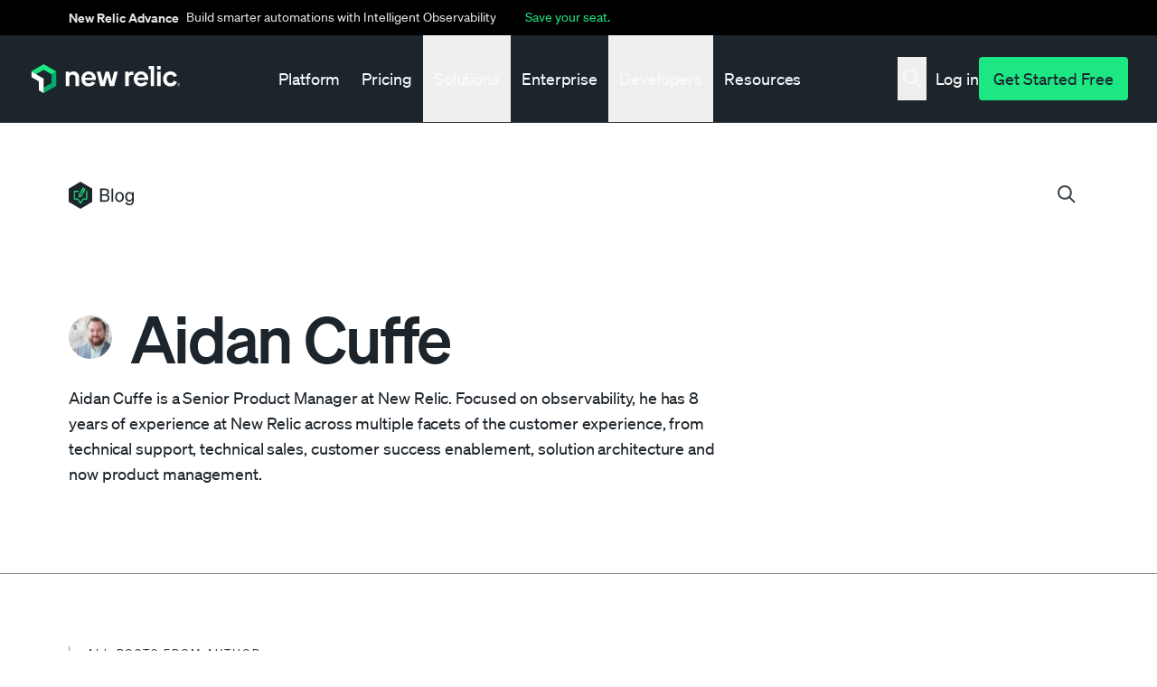

--- FILE ---
content_type: text/javascript
request_url: https://newrelic.com/sites/default/files/js/js_JXmAd1IiAwmzHYNOY4uR62Xwzr5-bjnQGgKuEdzQqWM.js?scope=header&delta=3&language=en&theme=erno&include=eJxtj1EOwyAMQy9UxpEqGtKOwWIU0mm7_VBp97WfyM6zI4Uyx2TQORBBY4L4n7qtCjGWONGVMqBYqs0fyHXmHu0P7qN-OmEV-KVgG4qCYm9chlsLgiXZXEub7PVcAsY69J1DvPQTMZw9UUdATuwq6tVT2Di27GYQZ_y2QRqT9W-GMQ2Ue2wSnY-2f6XI-AIoO2aG
body_size: 2444
content:
/* @license GPL-2.0-or-later https://www.drupal.org/licensing/faq */
Drupal.debounce=function(func,wait,immediate){let timeout;let result;return function(...args){const context=this;const later=function(){timeout=null;if(!immediate)result=func.apply(context,args);};const callNow=immediate&&!timeout;clearTimeout(timeout);timeout=setTimeout(later,wait);if(callNow)result=func.apply(context,args);return result;};};;
!function(e,t,n,r,a,o,i,s){var l="undefined"!=typeof globalThis?globalThis:"undefined"!=typeof self?self:"undefined"!=typeof window?window:"undefined"!=typeof global?global:{},d="function"==typeof l[r]&&l[r],c=d.i||{},u=d.cache||{},f="undefined"!=typeof module&&"function"==typeof module.require&&module.require.bind(module);function v(t,n){if(!u[t]){if(!e[t]){if(a[t])return a[t];var o="function"==typeof l[r]&&l[r];if(!n&&o)return o(t,!0);if(d)return d(t,!0);if(f&&"string"==typeof t)return f(t);var i=Error("Cannot find module '"+t+"'");throw i.code="MODULE_NOT_FOUND",i;}c.resolve=function(n){var r=e[t][1][n];return null!=r?r:n;},c.cache={};var s=u[t]=new v.Module(t);e[t][0].call(s.exports,c,s,s.exports,l);}return u[t].exports;function c(e){var t=c.resolve(e);if(!1===t)return {};if(Array.isArray(t)){var n={__esModule:!0};return t.forEach(function(e){var t=e[0],r=e[1],a=e[2]||e[0],o=v(r);"*"===t?Object.keys(o).forEach(function(e){"default"===e||"__esModule"===e||Object.prototype.hasOwnProperty.call(n,e)||Object.defineProperty(n,e,{enumerable:!0,get:function(){return o[e];}});}):"*"===a?Object.defineProperty(n,t,{enumerable:!0,value:o}):Object.defineProperty(n,t,{enumerable:!0,get:function(){return "default"===a?o.__esModule?o.default:o:o[a];}});}),n;}return v(t);}}v.isParcelRequire=!0,v.Module=function(e){this.id=e,this.bundle=v,this.require=f,this.exports={};},v.modules=e,v.cache=u,v.parent=d,v.distDir=void 0,v.publicUrl=void 0,v.devServer=void 0,v.i=c,v.register=function(t,n){e[t]=[function(e,t){t.exports=n;},{}];},Object.defineProperty(v,"root",{get:function(){return l[r];}}),l[r]=v;for(var h=0;h<t.length;h++)v(t[h]);if(n){var m=v(n);"object"==typeof exports&&"undefined"!=typeof module?module.exports=m:"function"==typeof define&&define.amd&&define(function(){return m;});}}({k5iSZ:[function(e,t,n,r){var a,o,i,s;a=Drupal,o=Drupal.debounce,a.nrHeader={},i=document.querySelector("html").getAttribute("lang"),s=1024,["de","es","fr","ja","pt-br"].includes(i)&&(s=1100),a.nrHeader.handleToggle=function(e,t){var n=t.toggle_class,r=t.element,a=t.callback,o=e.currentTarget;try{var i=r.classList.contains(n);o instanceof Element&&o.toggleAttribute("aria-expanded",!i),r.classList.toggle(n,!i);}catch(e){console.warn("Failed to handle toggle event...",e);}finally{a&&a();}},a.nrHeader.removeClass=function(e,t,n){e&&e.forEach(function(e){n&&!n!==e||e.classList.remove(t);});},a.nrHeader.displaySelectedNav=function(e,t){e&&e.forEach(function(e){t&&t!==e?e.classList.add("hidden"):e.classList.remove("hidden");});},a.nrHeader.redirectToSearch=function(e,t){e.preventDefault(),window.location.href="/search?q="+t;},a.behaviors.nrHeader={attach:function(e){var t,n=e.querySelectorAll(".js-header-search-trigger, .js-search-form-cancel, .header-search__overlay"),r=e.querySelector(".js-header-site-nav-trigger"),i=e.querySelector(".js-header"),l=e.querySelector(".js-header-site-nav"),d=e.querySelector(".header-branding__link");if(l instanceof Element)try{t=l.querySelectorAll(".js-header-site-nav-item"),l.querySelectorAll(".js-header-site-nav-button, .header-site-nav__item-link").forEach(function(e){var n=e.closest(".js-header-site-nav-item"),r=n.querySelector(".js-subnav"),o=function(){i.classList.remove("disable-submenu"),window.innerWidth<s&&(a.nrHeader.removeClass(t,h,n),e.scrollIntoView({behavior:"smooth",block:"end"}));};e.addEventListener("click",function(e){window.innerWidth>=s||null===r?(a.nrHeader.displaySelectedNav(t),a.nrHeader.removeClass(t,h)):(e.preventDefault(),a.nrHeader.handleToggle(e,{toggle_class:h,element:n,callback:o}),n.classList.contains(h)?a.nrHeader.displaySelectedNav(t,n):a.nrHeader.displaySelectedNav(t)),e.stopPropagation();});}),t.forEach(function(e){var n=e.querySelector(".js-header-site-nav-focusable"),r=e.querySelector(".js-subnav");if(n.addEventListener("focus",function(){a.nrHeader.removeClass(t,h);}),r){var o=r.querySelectorAll(".n03-promo-dots");o.length>0&&o.forEach(function(e){e.parentElement.classList.add("h-full","cursor-pointer"),e.parentElement.classList.replace("gap-4","gap-2"),e.parentElement.classList.remove("mt-8"),e.parentElement.classList.replace("medium:mt-10","medium:mt-2");});var i=r.querySelectorAll(".larger\\:col-span-9 .n03-promo-dots, .largest\\:col-span-9 .n03-promo-dots");i.length>0&&window.innerWidth>768&&(i[0].parentElement.classList.remove("medium:mt-2"),i[0].parentElement.classList.add("medium:absolute","right-4","float-right","w-10","-mb-2","items-center"));}}),d&&d.addEventListener("focus",function(){a.nrHeader.removeClass(t,h);});}catch(e){console.log("Cannot attach events to main nav.");}var c=e.querySelector(".js-search-form"),u=null==c?void 0:c.querySelector(".js-full-text-search"),f=e.querySelector("body"),v="js-header-expanded",h="js-expanded",m="js-modal-noscroll",p=function(e){a.nrHeader.handleToggle(e,{toggle_class:"js-header-search-expanded",element:i,callback:function(){return u.focus();}});};if(u&&(document.addEventListener("keypress",function(e){var t=e.key,n=e.target;if("/"===t){if(/^(?:input|textarea|select|button)$/i.test(n.tagName))return;p(e),e.preventDefault();}}),u.addEventListener("keydown",function(e){"Escape"===e.key&&(p(e),e.stopPropagation());},{bubble:!1})),window.addEventListener("keydown",function(e){var n;"Escape"===e.key&&(null==(n=a.nrHeader)||n.removeClass(t,h),null==i||i.classList.add("disable-submenu"));}),null==i||i.addEventListener("mouseover",function(e){i.classList.remove("disable-submenu");}),n.forEach(function(e){e.addEventListener("click",p),e.addEventListener("focus",function(){window.innerWidth>=s&&a.nrHeader.removeClass(t,h);});}),null==f||f.addEventListener("click",function(){window.innerWidth>=s&&a.nrHeader.removeClass(t,h);}),r&&r.addEventListener("click",function(e){a.nrHeader.handleToggle(e,{toggle_class:v,element:i,reverse:!0,callback:function(){document.body.classList.toggle("js-body-header-navigation-expanded",i.classList.contains(v)),window.innerWidth<s&&document.body.classList.toggle(m,i.classList.contains(v)),t.forEach(function(e){e.classList.toggle("hidden",!i.classList.contains(v)),e.classList.remove(h),e.setAttribute("aria-expanded","false");});}});}),c&&c.addEventListener("submit",function(e){var t=u.value;a.nrHeader.redirectToSearch(e,t);}),l){var y=o(function(){window.innerWidth>=s&&(a.nrHeader.displaySelectedNav(t),document.body.classList.toggle(m,i.classList.contains(v)));},200);window.addEventListener("resize",y);}}},a.behaviors.positionSearchBox={attach:function(e){function t(){var t=e.querySelector(".js-header-search"),n=e.querySelector(".js-cta-container"),r=e.querySelector(".js-header-site-nav"),a=e.querySelector(".header-cta"),o=window.innerWidth>1320?40:35;window.innerWidth>=s?t&&r&&n&&(t.style.position="absolute",t.style.right=a.offsetWidth+o+"px",t.style.width=n.offsetLeft-r.offsetLeft+46+"px"):(t.style.position="",t.style.right="",t.style.width="");}t(),window.addEventListener("load",function(){t();var e=o(t,200);window.addEventListener("resize",e);});}};},{}]},["k5iSZ"],"k5iSZ","parcelRequire74cc",{});;


--- FILE ---
content_type: image/svg+xml
request_url: https://newrelic.com/sites/default/files/2026-01/NR%20ADVANCE%20NAV%20MERCH%20ICON.svg
body_size: 5891
content:
<svg width="67" height="20" viewBox="0 0 67 20" fill="none" xmlns="http://www.w3.org/2000/svg">
<path d="M32.2826 12.3098H35.2983L35.54 11.4309H32.6067L32.2881 12.3098H32.2826ZM35.9574 9.89284H33.167L32.8484 10.7717H35.7213L35.9629 9.89284H35.9574ZM31.7223 13.8478H34.8753L35.117 12.9689H32.0409L31.7223 13.8478ZM20.1155 12.3098H23.9112C23.9661 12.0077 24.0101 11.7165 24.0485 11.4309H20.3023L20.121 12.3098H20.1155ZM39.3576 14.507H31.4751L31.1565 15.3859H39.3247L39.3576 14.507ZM39.4181 12.9689H36.2925L36.2046 13.8478H39.3906L39.4236 12.9689H39.4181ZM39.5334 9.89284H36.6111L36.5232 10.7717H39.506L39.5389 9.89284H39.5334ZM39.473 11.4309H36.4463L36.3584 12.3098H39.44L39.473 11.4309ZM36.3749 8.35479H33.7273L33.4087 9.23368H36.1387L36.3804 8.35479H36.3749ZM39.5883 8.35479H36.7649L36.677 9.23368H39.5554L39.5883 8.35479ZM52.508 12.9689H43.7466L43.7356 13.8478H52.3542C52.3981 13.5622 52.4531 13.2656 52.508 12.9689ZM58.2153 6.81674H51.1128C50.926 7.0804 50.7447 7.37703 50.5744 7.69562H58.4295C58.38 7.37703 58.3086 7.0804 58.2207 6.81674H58.2153ZM55.1666 8.73381C55.1776 8.86015 55.1776 9.03593 55.1666 9.23368H58.5174C58.5229 8.93156 58.5174 8.63493 58.5009 8.35479H55.0622C55.1227 8.45366 55.1556 8.58 55.1721 8.73381H55.1666ZM54.9744 10.7717H61.9011L62.0824 9.89284H55.0952C55.0568 10.184 55.0128 10.4916 54.9744 10.7717ZM50.0691 6.81674H46.8117L46.6304 7.69562H49.8878L50.0691 6.81674ZM62.3955 8.35479H58.9294L58.7426 9.23368H62.2142L62.3955 8.35479ZM49.7505 8.35479H46.4986L46.3558 9.23368H49.5692L49.7505 8.35479ZM57.1441 16.045H53.7879C53.7055 16.3142 53.6341 16.5284 53.5736 16.6493C53.5242 16.7536 53.4693 16.847 53.4033 16.9239H56.7926C56.9134 16.6438 57.0288 16.3527 57.1386 16.045H57.1441ZM61.1156 14.507H54.2108C54.1394 14.7926 54.057 15.0948 53.9801 15.3859H60.9398L61.1211 14.507H61.1156ZM53.5187 9.04691C53.645 8.7448 53.7879 8.51409 53.9417 8.35479H50.2558C50.1295 8.62944 50.0141 8.92607 49.8988 9.23368H53.4473C53.4693 9.16776 53.4967 9.10734 53.5187 9.04691ZM60.8025 16.045H57.3089L57.1221 16.9239H60.6212L60.8025 16.045ZM50.3877 5.27869H47.1303L46.949 6.15757H50.2064L50.3877 5.27869ZM45.5758 8.35479H41.2198L41.0385 9.23368H45.5538L45.5758 8.35479ZM39.7037 5.27869H34.8479L34.5293 6.15757H39.6707L39.7037 5.27869ZM45.5373 9.89284H40.9012L40.7199 10.7717H45.5153L45.5373 9.89284ZM45.4989 11.4309H40.5826L40.4013 12.3098H45.4769L45.4989 11.4309ZM39.3027 16.045H30.9203L30.6017 16.9239H39.2752L39.3082 16.045H39.3027ZM39.6433 6.81674H34.2821L33.9635 7.69562H39.6103L39.6433 6.81674ZM49.4154 10.7717H52.9804C53.0628 10.4476 53.1397 10.1565 53.2221 9.89284H49.6681C49.5912 10.14 49.4868 10.5081 49.4154 10.7717ZM49.4319 9.89284H46.2459L46.1031 10.7717H49.2506L49.4319 9.89284ZM52.8266 11.4309H45.9987L45.8559 12.3098H52.6398C52.7002 11.9967 52.7662 11.7055 52.8266 11.4309ZM48.6464 15.3859H52.1399C52.1674 15.1552 52.2059 14.8531 52.2553 14.507H48.7068C48.6793 14.7652 48.6629 15.0124 48.6464 15.2595C48.6464 15.3035 48.6464 15.3419 48.6409 15.3859H48.6464ZM45.6142 6.81674H41.5384L41.3571 7.69562H45.5922L45.6142 6.81674ZM45.6582 5.27869H41.868L41.6867 6.15757H45.6417L45.6637 5.27869H45.6582ZM10.3873 9.89284H8.48675C7.88251 9.89284 7.04757 9.98622 6.4708 10.195C5.97643 10.3707 5.47656 10.5026 4.96022 10.5905C4.68556 10.6344 4.41091 10.6564 4.13626 10.6619H3.40569L3.36723 10.7717H10.1456L10.3873 9.89284ZM43.6697 20H47.339L47.5203 19.1211H43.6752L43.6642 20H43.6697ZM30.036 18.462H33.6119L33.8536 17.5831H30.3545L30.036 18.462ZM35.5674 20H42.0767L42.2525 19.1211H35.6608L35.5729 20H35.5674ZM39.4345 16.9239H42.6809L42.7414 16.6273L42.8512 16.045H39.6213L39.44 16.9239H39.4345ZM40.0772 13.8478H43.2522L43.417 12.9689H40.264L40.0827 13.8478H40.0772ZM29.4757 20H33.1945L33.4361 19.1211H29.7943L29.4757 20ZM39.7586 15.3859H42.9721L43.1369 14.507H39.9454L39.7641 15.3859H39.7586ZM58.0944 12.3098H64.3894L64.5762 11.4309H58.2812L58.0944 12.3098ZM43.6862 18.462H47.6576L47.8389 17.5831H43.6971L43.6862 18.462ZM56.474 20H63.0876L63.2689 19.1211H56.6607L56.474 20ZM56.798 18.462H63.4007L63.582 17.5831H56.9848L56.798 18.462ZM59.5775 5.27869L59.3908 6.15757H65.9165L66.0978 5.27869H59.5775ZM59.0667 7.69562H65.5924L65.7737 6.81674H59.2479L59.0612 7.69562H59.0667ZM57.7703 13.8478H64.0653L64.2521 12.9689H57.9571L57.7703 13.8478ZM43.7026 16.9239H47.9762L48.1575 16.045H43.7136L43.7026 16.9239ZM48.8276 17.5831C48.8441 17.6545 48.8661 17.7204 48.8826 17.7863C48.954 18.0335 49.0529 18.2587 49.1737 18.462H55.9137C56.1114 18.2203 56.2982 17.9237 56.4795 17.5831H48.8276ZM43.7246 15.3859H48.2948L48.4761 14.507H43.7301L43.7191 15.3859H43.7246ZM50.0471 19.3793C50.6184 19.7693 51.4039 20 52.4091 20C53.4143 20 54.4525 19.7089 55.2215 19.1211H49.712C49.8164 19.2145 49.9263 19.3024 50.0471 19.3793ZM52.1784 16.8086C52.1125 16.6273 52.085 16.3746 52.0905 16.045H48.6354C48.6409 16.3527 48.6629 16.6493 48.7013 16.9239H52.2278C52.2114 16.891 52.1949 16.8525 52.1784 16.8086ZM9.54691 12.9689H7.36617C6.76193 12.9689 5.92699 13.0623 5.35022 13.2711C4.85585 13.4468 4.35598 13.5787 3.83964 13.6666C3.56499 13.7105 3.29033 13.7325 3.01568 13.738H2.28511L2.24665 13.8478H9.30521L9.54691 12.9689ZM13.7491 16.045H6.24009C5.63586 16.045 4.80092 16.1384 4.22415 16.3472C3.72978 16.5229 3.22991 16.6548 2.71356 16.7427C2.43891 16.7866 2.16426 16.8086 1.88961 16.8141H1.15903L1.12058 16.9239H13.7106L13.7436 16.045H13.7491ZM17.8084 16.045H14.0622L13.8809 16.9239H17.6272L17.8084 16.045ZM18.4511 12.9689H14.6994L14.5181 13.8478H18.2699L18.4511 12.9689ZM9.96438 11.4309H7.92097C7.31673 11.4309 6.48179 11.5243 5.90502 11.733C5.41065 11.9088 4.91078 12.0406 4.39443 12.1285C4.11978 12.1725 3.84513 12.1944 3.57048 12.1999H2.8399L2.80145 12.3098H9.72268L9.96438 11.4309ZM18.1325 14.507H14.3808L14.1995 15.3859H17.9513L18.1325 14.507ZM22.6478 5.94334C22.0601 5.5039 21.335 5.27869 20.5989 5.27869H16.2869L16.1056 6.15757H22.9115C22.8291 6.08067 22.7412 6.00926 22.6478 5.94334ZM19.0883 9.89284H15.3311L15.1498 10.7717H18.907L19.0883 9.89284ZM18.7697 11.4309H15.018L14.8367 12.3098H18.5885L18.7697 11.4309ZM19.4069 8.35479H15.6497L15.4684 9.23368H19.2256L19.4069 8.35479ZM23.4992 6.87167C23.4882 6.8497 23.4718 6.83322 23.4608 6.81674H15.9683L15.787 7.69562H23.8728C23.7739 7.39351 23.6475 7.11886 23.4992 6.87167ZM10.8048 8.35479H9.04704C8.44281 8.35479 7.60786 8.44817 7.03109 8.65691C6.53672 8.83268 6.03685 8.96452 5.52051 9.05241C5.24585 9.09635 4.9712 9.11832 4.69655 9.12382H3.96598L3.92752 9.23368H10.5631L10.8048 8.35479ZM14.1446 5.27869H10.1676C9.56338 5.27869 8.72844 5.37207 8.15167 5.5808C7.6573 5.75658 7.15743 5.88841 6.64109 5.9763C6.36644 6.02025 6.09178 6.04222 5.81713 6.04771H5.08656L5.04811 6.15757H14.1116L14.1446 5.27869ZM3.66386 17.8852C3.16949 18.061 2.66962 18.1928 2.15327 18.2807C1.87862 18.3247 1.60397 18.3466 1.32932 18.3521H0.598741L0.560291 18.462H8.04181L8.28351 17.5831H5.67431C5.07008 17.5831 4.23513 17.6765 3.65836 17.8852H3.66386ZM14.0897 6.81674H9.60733C9.0031 6.81674 8.16815 6.91012 7.59138 7.11886C7.09701 7.29463 6.59714 7.42647 6.0808 7.51435C5.80615 7.5583 5.53149 7.58027 5.25684 7.58576H4.52627L4.48782 7.69562H14.0567L14.0897 6.81674ZM14.0347 8.35479H11.2113L11.1234 9.23368H14.0073L14.0402 8.35479H14.0347ZM13.804 14.507H6.80038C6.19615 14.507 5.36121 14.6004 4.78444 14.8091C4.29006 14.9849 3.7902 15.1167 3.27385 15.2046C2.9992 15.2486 2.72455 15.2705 2.4499 15.276H1.71932L1.68087 15.3859H13.7711L13.804 14.507ZM10.64 13.8478H13.826L13.8589 12.9689H10.7279L10.64 13.8478ZM10.9586 10.7717H13.9413L13.9743 9.89284H11.0465L10.9586 10.7717ZM13.9194 11.4309H10.8927L10.8048 12.3098H13.8919L13.9249 11.4309H13.9194ZM20.7582 8.73381C20.7692 8.86015 20.7692 9.03593 20.7582 9.23368H24.1145C24.1199 8.93156 24.1145 8.63493 24.098 8.35479H20.6538C20.7143 8.45366 20.7472 8.58 20.7637 8.73381H20.7582ZM27.608 9.89284H20.6209C20.5824 10.184 20.4781 10.4916 20.4396 10.7717H27.5201L27.608 9.89284ZM35.7267 18.462H42.3788L42.5546 17.5831H35.8201L35.7267 18.462ZM10.1676 18.462H21.7415C21.9392 18.2203 22.126 17.9237 22.3072 17.5831H10.261L10.1731 18.462H10.1676ZM27.3004 12.9689H24.1474L24.1145 13.8478H27.2125L27.3004 12.9689ZM24.054 15.3859H27.0587L27.1466 14.507H24.087L24.054 15.3859ZM27.9156 6.81674H24.3726L24.3397 7.69562H27.8277L27.9156 6.81674ZM33.1999 5.27869H29.5471L29.3603 6.15757H32.9582L33.1999 5.27869ZM30.2337 16.045H24.0266L23.9936 16.9239H29.992L30.2337 16.045ZM27.7618 8.35479H24.3122L24.2792 9.23368H27.6739L27.7618 8.35479ZM29.8107 17.5831H23.9716L23.9387 18.462H29.569L29.8107 17.5831ZM27.4542 11.4309H24.2023L24.1694 12.3098H27.3828L27.4597 11.4309H27.4542ZM32.777 6.81674H29.2175L29.0307 7.69562H32.5353L32.777 6.81674ZM30.6567 14.507H27.5696L27.3828 15.3859H30.415L30.6567 14.507ZM23.8837 20H29.1461L29.3878 19.1211H23.9112L23.8783 20H23.8837ZM32.3485 8.35479H28.8879L28.7011 9.23368H32.1123L32.354 8.35479H32.3485ZM28.0694 5.27869H24.4276L24.3946 6.15757H27.9816L28.0694 5.27869ZM31.0796 12.9689H27.8992L27.7124 13.8478H30.8379L31.0796 12.9689ZM31.2609 12.3098L31.5026 11.4309H28.2287L28.042 12.3098H31.2609ZM31.9256 9.89284H28.5583L28.3716 10.7717H31.6839L31.9256 9.89284ZM19.1268 16.6493C19.0773 16.7536 19.0224 16.847 18.9565 16.9239H22.6203C22.7412 16.6438 22.8565 16.3527 22.9664 16.045H19.3355C19.2531 16.3142 19.1817 16.5284 19.1213 16.6493H19.1268ZM3.10357 19.4233C2.60919 19.599 2.10933 19.7309 1.59298 19.8188C1.31833 19.8627 1.04368 19.8847 0.769026 19.8902H0.038452L0 20H7.62434L7.86604 19.1211H5.11952C4.51528 19.1211 3.68034 19.2145 3.10357 19.4233ZM10.0083 20H18.2369C19.341 20 20.2803 19.7089 21.0493 19.1211H10.0962L10.0083 20ZM19.7969 13.8478H23.5816C23.653 13.5567 23.719 13.2601 23.7794 12.9689H19.9782C19.9178 13.2766 19.8409 13.5402 19.7914 13.8478H19.7969ZM19.4783 15.3859H23.1861C23.274 15.1002 23.3564 14.8036 23.4278 14.507H19.6596L19.4783 15.3859ZM55.1117 5.28418C54.0076 5.24573 52.4311 5.57531 51.6621 6.15757H57.8857C57.7813 6.06419 57.254 5.35559 55.1117 5.28418Z" fill="white"/>
<path d="M14.3204 0.00585938L14.0347 1.27475L13.804 2.46125H13.7766L13.068 0.00585938H11.887L11.0026 3.96085H12.0023L12.2989 2.64252L12.4967 1.54391H12.5351L13.2547 3.96085H14.3863L15.2652 0.00585938H14.3204Z" fill="white"/>
<path d="M14.5731 3.96036H17.3361L17.5228 3.10894H15.7541L15.9189 2.35639H17.4459L17.6217 1.55441H16.1001L16.2539 0.856793H18.0227L18.215 0.00537109H15.4575L14.5731 3.96036Z" fill="white"/>
<path d="M21.6701 1.9554L21.3075 3.02105H21.2691L21.3405 1.9554L21.4723 0.00537109H20.2803L19.5113 2.02681L19.1653 3.01007H19.1158L19.2092 2.02681L19.363 0.00537109H18.2809L18.215 3.96036H19.5608L20.2034 2.25752L20.6044 1.13694H20.6484L20.533 2.25752L20.4012 3.96036H21.758L23.4608 0.00537109H22.3732L21.6701 1.9554Z" fill="white"/>
<path d="M26.7841 2.24116C26.7072 2.17525 26.5973 2.1313 26.4545 2.10933L26.4655 2.07088C26.6907 2.01045 26.8885 1.90059 27.0533 1.7358C27.218 1.57101 27.3279 1.36227 27.3828 1.1096C27.4158 0.95579 27.4268 0.823957 27.4158 0.70311C27.4048 0.582263 27.3664 0.483388 27.3059 0.3955C27.2455 0.307611 27.1686 0.236201 27.0807 0.175778C26.9873 0.115355 26.8775 0.0769036 26.7511 0.0439453C26.6193 0.0164801 26.4765 0 26.3172 0H24.3836L23.4993 3.95499H24.488L24.7956 2.56525H25.4877C25.6196 2.56525 25.713 2.58173 25.7734 2.62018C25.8338 2.65863 25.8723 2.70807 25.8832 2.77948C25.8997 2.8454 25.8942 2.93328 25.8723 3.03216L25.7679 3.51005C25.7459 3.59794 25.7349 3.68583 25.7239 3.76823C25.713 3.85062 25.7184 3.91105 25.7239 3.95499H26.7292C26.7127 3.87809 26.7127 3.80118 26.7182 3.72977C26.7292 3.65287 26.7402 3.57597 26.7566 3.50456L26.8995 2.87286C26.9324 2.72455 26.9434 2.59821 26.9214 2.49384C26.9049 2.38947 26.8555 2.30708 26.7786 2.24116H26.7841ZM26.3172 1.30185C26.2842 1.44467 26.2183 1.56552 26.1194 1.65341C26.0206 1.74129 25.8777 1.79073 25.6965 1.79073H24.9659L25.1801 0.82945H25.9107C25.9876 0.82945 26.059 0.834942 26.1139 0.851421C26.1689 0.867901 26.2183 0.895365 26.2568 0.928324C26.2952 0.966775 26.3227 1.01072 26.3282 1.07664C26.3392 1.13706 26.3282 1.21396 26.3117 1.29636L26.3172 1.30185Z" fill="white"/>
<path d="M29.7668 2.35639L29.9426 1.55441H28.4155L28.5748 0.856793H30.3436L30.5358 0.00537109H27.7783L26.894 3.96036H29.657L29.8437 3.10894H28.0695L28.2398 2.35639H29.7668Z" fill="white"/>
<path d="M31.0247 3.07598L31.7114 0.00537109H30.7226L29.8382 3.96036H32.3595L32.5573 3.07598H31.0247Z" fill="white"/>
<path d="M33.4087 0.00537109L32.5298 3.96036H33.5185L34.4029 0.00537109H33.4087Z" fill="white"/>
<path d="M35.3368 1.32919C35.4466 1.15891 35.573 1.03257 35.7158 0.955667C35.8586 0.878764 36.0124 0.834821 36.1827 0.834821C36.353 0.834821 36.4299 0.856792 36.5178 0.90623C36.6057 0.955667 36.6771 1.02158 36.7265 1.10947C36.7759 1.19736 36.7979 1.29624 36.8034 1.41159H37.7757C37.8141 1.12046 37.7757 0.867778 37.6768 0.659043C37.5724 0.450307 37.4131 0.29101 37.1879 0.175656C36.9627 0.0603018 36.6935 0.00537109 36.3749 0.00537109C36.0563 0.00537109 35.8311 0.0493151 35.5894 0.137204C35.3477 0.225092 35.1225 0.351432 34.9248 0.521717C34.727 0.692001 34.5567 0.895244 34.4194 1.13694C34.2821 1.37863 34.1777 1.65878 34.1063 1.97737C34.0349 2.29597 34.0129 2.57612 34.0404 2.81781C34.0679 3.065 34.1448 3.26824 34.2711 3.43303C34.3974 3.59782 34.5567 3.72965 34.76 3.81754C34.9632 3.90543 35.1994 3.95487 35.4796 3.95487C35.7597 3.95487 36.1003 3.89445 36.3749 3.77909C36.6496 3.66374 36.8803 3.49894 37.0835 3.29021C37.2813 3.08147 37.4296 2.8288 37.523 2.54316H36.5507C36.5013 2.65851 36.4299 2.76288 36.342 2.85077C36.2541 2.93865 36.1497 3.00457 36.0399 3.05401C35.93 3.10345 35.8092 3.12542 35.6773 3.12542C35.5455 3.12542 35.4411 3.10345 35.3477 3.0595C35.2544 3.01556 35.183 2.94964 35.128 2.85626C35.0731 2.76288 35.0456 2.64752 35.0346 2.49921C35.0291 2.3509 35.0456 2.17512 35.0896 1.97737C35.15 1.71371 35.2324 1.49399 35.3423 1.3237L35.3368 1.32919Z" fill="white"/>
</svg>


--- FILE ---
content_type: image/svg+xml
request_url: https://newrelic.com/sites/default/files/2023-08/developers-kubernates.svg
body_size: 2302
content:
<svg width="41" height="40" viewBox="0 0 41 40" fill="none" xmlns="http://www.w3.org/2000/svg">
<rect x="1" y="0.5" width="39" height="39" rx="7.5" fill="#141A1F" stroke="url(#paint0_linear_204_4693)"/>
<path d="M24.8265 21.3306L22.2347 20.2504L24.8265 19.1735C25.0064 19.8813 25.0064 20.6228 24.8265 21.3306ZM22.8044 24.0904L21.7275 21.4986L24.3226 22.5754C23.94 23.1907 23.4205 23.7092 22.8044 24.0904ZM20.4991 18.4918L19.4057 15.9198C20.1124 15.7398 20.8529 15.7398 21.5595 15.9198L20.4991 18.4918ZM19.5902 20.2405C19.5902 20.0607 19.6435 19.885 19.7433 19.7355C19.8432 19.5861 19.9852 19.4696 20.1513 19.4008C20.3173 19.332 20.5001 19.314 20.6764 19.349C20.8527 19.3841 21.0147 19.4707 21.1418 19.5978C21.2689 19.7249 21.3555 19.8869 21.3906 20.0632C21.4256 20.2395 21.4077 20.4223 21.3389 20.5884C21.2701 20.7544 21.1536 20.8964 21.0041 20.9963C20.8546 21.0962 20.6789 21.1495 20.4991 21.1495C20.3796 21.1499 20.2612 21.1267 20.1508 21.0812C20.0403 21.0356 19.9399 20.9687 19.8554 20.8842C19.7709 20.7997 19.704 20.6993 19.6585 20.5889C19.6129 20.4784 19.5897 20.36 19.5902 20.2405ZM20.4991 24.7194C20.1355 24.7271 19.7727 24.6816 19.4222 24.5843L20.4991 21.9925L21.576 24.5843C21.2255 24.6814 20.8627 24.7269 20.4991 24.7194ZM18.174 24.0805C17.559 23.6992 17.0405 23.1807 16.6592 22.5656L19.2542 21.4887L18.174 24.0805ZM16.1553 21.3207C15.9753 20.6129 15.9753 19.8714 16.1553 19.1636L18.7471 20.2405L16.1553 21.3207ZM18.174 16.4039L19.2542 18.9957L16.6592 17.9188C17.0395 17.3029 17.5582 16.7842 18.174 16.4039ZM22.8208 16.4039C23.4377 16.7841 23.9575 17.3028 24.339 17.9188L21.744 18.9957L22.8208 16.4039ZM27.5796 22.4734L26.7069 22.1045C26.5829 22.0569 26.4482 22.0444 26.3175 22.0682C26.1868 22.092 26.0652 22.1513 25.9659 22.2395C26.4577 20.9602 26.4577 19.5439 25.9659 18.2646C26.027 18.3278 26.1002 18.3781 26.1811 18.4126C26.262 18.4471 26.3489 18.4651 26.4369 18.4655C26.5318 18.4749 26.627 18.4517 26.7069 18.3996L27.5796 18.0274C27.7447 17.9606 27.8765 17.831 27.946 17.667C28.0154 17.503 28.0169 17.3182 27.9501 17.1531C27.8833 16.988 27.7537 16.8562 27.5897 16.7867C27.4257 16.7173 27.2408 16.7158 27.0757 16.7826L26.1997 17.1547C26.0801 17.2046 25.9778 17.2888 25.9058 17.3966C25.8337 17.5044 25.7951 17.631 25.7947 17.7607C25.1848 16.5316 24.1758 15.5458 22.9328 14.9647C23.0625 14.9643 23.1892 14.9257 23.2969 14.8536C23.4047 14.7816 23.4889 14.6793 23.5388 14.5596L23.9109 13.6869C23.9782 13.5218 23.9771 13.3368 23.9079 13.1725C23.8388 13.0082 23.7072 12.8782 23.5421 12.8109C23.377 12.7437 23.192 12.7447 23.0277 12.8139C22.8634 12.8831 22.7333 13.0147 22.6661 13.1797L22.3104 14.0558C22.2635 14.1799 22.2514 14.3144 22.2751 14.445C22.2989 14.5755 22.3578 14.6971 22.4454 14.7967C21.8295 14.5313 21.1629 14.4043 20.4925 14.4246C19.8165 14.425 19.1464 14.5512 18.5165 14.7967C18.6035 14.6968 18.662 14.5752 18.6857 14.4448C18.7095 14.3144 18.6977 14.18 18.6516 14.0558L18.2794 13.1797C18.2122 13.0147 18.0821 12.8831 17.9178 12.8139C17.7535 12.7447 17.5685 12.7437 17.4034 12.8109C17.2383 12.8782 17.1067 13.0082 17.0376 13.1725C16.9684 13.3368 16.9673 13.5218 17.0346 13.6869L17.4034 14.5596C17.4533 14.6793 17.5375 14.7816 17.6453 14.8536C17.7531 14.9257 17.8797 14.9643 18.0094 14.9647C16.7773 15.5534 15.7895 16.554 15.2167 17.7936C15.2163 17.664 15.1777 17.5373 15.1056 17.4295C15.0336 17.3217 14.9313 17.2376 14.8116 17.1877L13.9356 16.8155C13.8537 16.7824 13.766 16.7658 13.6776 16.7666C13.5892 16.7674 13.5019 16.7856 13.4205 16.8202C13.3392 16.8547 13.2654 16.905 13.2035 16.968C13.1416 17.0311 13.0927 17.1057 13.0596 17.1877C13.0265 17.2696 13.0099 17.3573 13.0107 17.4457C13.0115 17.534 13.0297 17.6214 13.0642 17.7027C13.0988 17.7841 13.149 17.8578 13.2121 17.9198C13.2751 17.9817 13.3498 18.0306 13.4317 18.0637L14.3078 18.4325C14.3905 18.4748 14.4816 18.4984 14.5745 18.5017C14.6632 18.5013 14.751 18.4831 14.8325 18.448C14.9139 18.4129 14.9875 18.3617 15.0487 18.2975C14.7842 18.9137 14.6572 19.5801 14.6766 20.2504C14.6773 20.9264 14.8035 21.5964 15.0487 22.2264C14.9493 22.1384 14.8277 22.0793 14.6971 22.0555C14.5665 22.0317 14.4318 22.0441 14.3078 22.0913L13.4186 22.4734C13.2551 22.5427 13.1249 22.6727 13.0555 22.8362C12.9861 22.9996 12.9828 23.1836 13.0464 23.3494C13.0963 23.469 13.1805 23.5713 13.2883 23.6434C13.3961 23.7154 13.5227 23.7541 13.6524 23.7544C13.7478 23.7647 13.8437 23.7401 13.9224 23.6853L14.7984 23.3164C14.9181 23.2665 15.0204 23.1824 15.0924 23.0746C15.1645 22.9668 15.2031 22.8401 15.2035 22.7105C15.7796 23.9601 16.7828 24.9633 18.0324 25.5394C17.9032 25.5395 17.7768 25.5777 17.669 25.6491C17.5612 25.7205 17.4769 25.8221 17.4265 25.9412L17.0412 26.8172C16.9767 26.9829 16.9795 27.1672 17.049 27.3309C17.1186 27.4945 17.2493 27.6245 17.4133 27.6932C17.4977 27.7305 17.588 27.7528 17.6801 27.7591C17.8093 27.759 17.9357 27.7208 18.0435 27.6494C18.1512 27.5779 18.2356 27.4763 18.286 27.3573L18.6581 26.4813C18.7043 26.357 18.7161 26.2226 18.6923 26.0922C18.6686 25.9619 18.6101 25.8403 18.5231 25.7403C19.8013 26.2322 21.2166 26.2322 22.4948 25.7403C22.4077 25.8402 22.3495 25.962 22.3263 26.0925C22.3031 26.223 22.3158 26.3574 22.3631 26.4813L22.7319 27.3573C22.7824 27.4763 22.8667 27.5779 22.9745 27.6494C23.0822 27.7208 23.2086 27.759 23.3379 27.7591C23.4328 27.7688 23.5282 27.7455 23.6079 27.6932C23.7708 27.6233 23.9002 27.4929 23.969 27.3296C24.0378 27.1662 24.0406 26.9825 23.9768 26.8172L23.6277 25.9412C23.5828 25.8183 23.4998 25.713 23.3908 25.6407C23.2817 25.5684 23.1524 25.5329 23.0217 25.5394C24.2382 24.9399 25.2122 23.9414 25.7815 22.7105C25.7819 22.8401 25.8205 22.9668 25.8926 23.0746C25.9646 23.1824 26.0669 23.2665 26.1866 23.3164L27.0626 23.6853C27.1478 23.724 27.2393 23.7474 27.3326 23.7544C27.4623 23.7541 27.589 23.7154 27.6968 23.6434C27.8045 23.5713 27.8887 23.469 27.9386 23.3494C27.9749 23.2703 27.9952 23.1848 27.9983 23.0978C28.0014 23.0109 27.9872 22.9242 27.9566 22.8427C27.9259 22.7612 27.8795 22.6867 27.8199 22.6233C27.7603 22.5599 27.6887 22.5089 27.6093 22.4734" fill="#F9FAFA"/>
<defs>
<linearGradient id="paint0_linear_204_4693" x1="20.5" y1="0" x2="20.5" y2="40" gradientUnits="userSpaceOnUse">
<stop stop-color="#F9FAFA" stop-opacity="0.1"/>
<stop offset="1" stop-color="#F9FAFA" stop-opacity="0.04"/>
</linearGradient>
</defs>
</svg>
